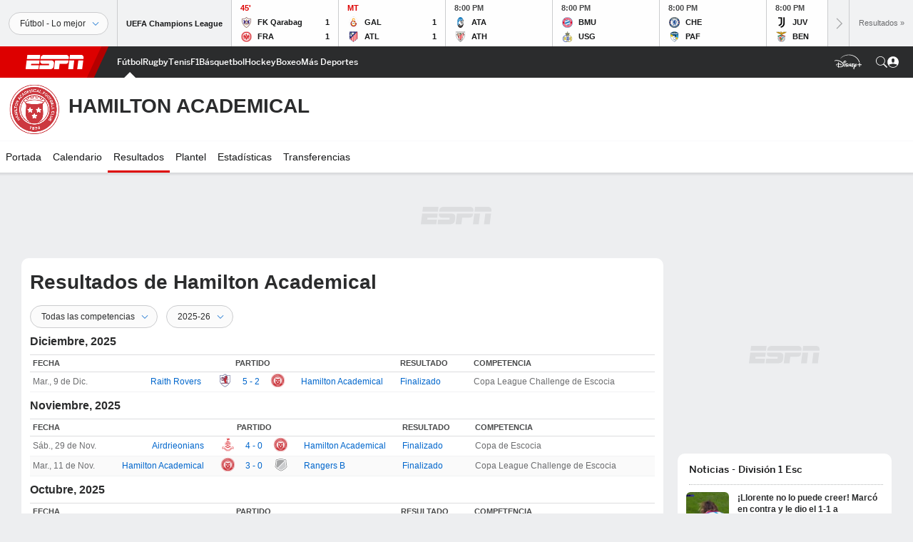

--- FILE ---
content_type: text/html; charset=utf-8
request_url: https://www.google.com/recaptcha/enterprise/anchor?ar=1&k=6LciB_gZAAAAAA_mwJ4G0XZ0BXWvLTt67V7YizXx&co=aHR0cHM6Ly9jZG4ucmVnaXN0ZXJkaXNuZXkuZ28uY29tOjQ0Mw..&hl=es&v=PoyoqOPhxBO7pBk68S4YbpHZ&size=invisible&anchor-ms=20000&execute-ms=30000&cb=63z9tbfhdrhl
body_size: 48670
content:
<!DOCTYPE HTML><html dir="ltr" lang="es"><head><meta http-equiv="Content-Type" content="text/html; charset=UTF-8">
<meta http-equiv="X-UA-Compatible" content="IE=edge">
<title>reCAPTCHA</title>
<style type="text/css">
/* cyrillic-ext */
@font-face {
  font-family: 'Roboto';
  font-style: normal;
  font-weight: 400;
  font-stretch: 100%;
  src: url(//fonts.gstatic.com/s/roboto/v48/KFO7CnqEu92Fr1ME7kSn66aGLdTylUAMa3GUBHMdazTgWw.woff2) format('woff2');
  unicode-range: U+0460-052F, U+1C80-1C8A, U+20B4, U+2DE0-2DFF, U+A640-A69F, U+FE2E-FE2F;
}
/* cyrillic */
@font-face {
  font-family: 'Roboto';
  font-style: normal;
  font-weight: 400;
  font-stretch: 100%;
  src: url(//fonts.gstatic.com/s/roboto/v48/KFO7CnqEu92Fr1ME7kSn66aGLdTylUAMa3iUBHMdazTgWw.woff2) format('woff2');
  unicode-range: U+0301, U+0400-045F, U+0490-0491, U+04B0-04B1, U+2116;
}
/* greek-ext */
@font-face {
  font-family: 'Roboto';
  font-style: normal;
  font-weight: 400;
  font-stretch: 100%;
  src: url(//fonts.gstatic.com/s/roboto/v48/KFO7CnqEu92Fr1ME7kSn66aGLdTylUAMa3CUBHMdazTgWw.woff2) format('woff2');
  unicode-range: U+1F00-1FFF;
}
/* greek */
@font-face {
  font-family: 'Roboto';
  font-style: normal;
  font-weight: 400;
  font-stretch: 100%;
  src: url(//fonts.gstatic.com/s/roboto/v48/KFO7CnqEu92Fr1ME7kSn66aGLdTylUAMa3-UBHMdazTgWw.woff2) format('woff2');
  unicode-range: U+0370-0377, U+037A-037F, U+0384-038A, U+038C, U+038E-03A1, U+03A3-03FF;
}
/* math */
@font-face {
  font-family: 'Roboto';
  font-style: normal;
  font-weight: 400;
  font-stretch: 100%;
  src: url(//fonts.gstatic.com/s/roboto/v48/KFO7CnqEu92Fr1ME7kSn66aGLdTylUAMawCUBHMdazTgWw.woff2) format('woff2');
  unicode-range: U+0302-0303, U+0305, U+0307-0308, U+0310, U+0312, U+0315, U+031A, U+0326-0327, U+032C, U+032F-0330, U+0332-0333, U+0338, U+033A, U+0346, U+034D, U+0391-03A1, U+03A3-03A9, U+03B1-03C9, U+03D1, U+03D5-03D6, U+03F0-03F1, U+03F4-03F5, U+2016-2017, U+2034-2038, U+203C, U+2040, U+2043, U+2047, U+2050, U+2057, U+205F, U+2070-2071, U+2074-208E, U+2090-209C, U+20D0-20DC, U+20E1, U+20E5-20EF, U+2100-2112, U+2114-2115, U+2117-2121, U+2123-214F, U+2190, U+2192, U+2194-21AE, U+21B0-21E5, U+21F1-21F2, U+21F4-2211, U+2213-2214, U+2216-22FF, U+2308-230B, U+2310, U+2319, U+231C-2321, U+2336-237A, U+237C, U+2395, U+239B-23B7, U+23D0, U+23DC-23E1, U+2474-2475, U+25AF, U+25B3, U+25B7, U+25BD, U+25C1, U+25CA, U+25CC, U+25FB, U+266D-266F, U+27C0-27FF, U+2900-2AFF, U+2B0E-2B11, U+2B30-2B4C, U+2BFE, U+3030, U+FF5B, U+FF5D, U+1D400-1D7FF, U+1EE00-1EEFF;
}
/* symbols */
@font-face {
  font-family: 'Roboto';
  font-style: normal;
  font-weight: 400;
  font-stretch: 100%;
  src: url(//fonts.gstatic.com/s/roboto/v48/KFO7CnqEu92Fr1ME7kSn66aGLdTylUAMaxKUBHMdazTgWw.woff2) format('woff2');
  unicode-range: U+0001-000C, U+000E-001F, U+007F-009F, U+20DD-20E0, U+20E2-20E4, U+2150-218F, U+2190, U+2192, U+2194-2199, U+21AF, U+21E6-21F0, U+21F3, U+2218-2219, U+2299, U+22C4-22C6, U+2300-243F, U+2440-244A, U+2460-24FF, U+25A0-27BF, U+2800-28FF, U+2921-2922, U+2981, U+29BF, U+29EB, U+2B00-2BFF, U+4DC0-4DFF, U+FFF9-FFFB, U+10140-1018E, U+10190-1019C, U+101A0, U+101D0-101FD, U+102E0-102FB, U+10E60-10E7E, U+1D2C0-1D2D3, U+1D2E0-1D37F, U+1F000-1F0FF, U+1F100-1F1AD, U+1F1E6-1F1FF, U+1F30D-1F30F, U+1F315, U+1F31C, U+1F31E, U+1F320-1F32C, U+1F336, U+1F378, U+1F37D, U+1F382, U+1F393-1F39F, U+1F3A7-1F3A8, U+1F3AC-1F3AF, U+1F3C2, U+1F3C4-1F3C6, U+1F3CA-1F3CE, U+1F3D4-1F3E0, U+1F3ED, U+1F3F1-1F3F3, U+1F3F5-1F3F7, U+1F408, U+1F415, U+1F41F, U+1F426, U+1F43F, U+1F441-1F442, U+1F444, U+1F446-1F449, U+1F44C-1F44E, U+1F453, U+1F46A, U+1F47D, U+1F4A3, U+1F4B0, U+1F4B3, U+1F4B9, U+1F4BB, U+1F4BF, U+1F4C8-1F4CB, U+1F4D6, U+1F4DA, U+1F4DF, U+1F4E3-1F4E6, U+1F4EA-1F4ED, U+1F4F7, U+1F4F9-1F4FB, U+1F4FD-1F4FE, U+1F503, U+1F507-1F50B, U+1F50D, U+1F512-1F513, U+1F53E-1F54A, U+1F54F-1F5FA, U+1F610, U+1F650-1F67F, U+1F687, U+1F68D, U+1F691, U+1F694, U+1F698, U+1F6AD, U+1F6B2, U+1F6B9-1F6BA, U+1F6BC, U+1F6C6-1F6CF, U+1F6D3-1F6D7, U+1F6E0-1F6EA, U+1F6F0-1F6F3, U+1F6F7-1F6FC, U+1F700-1F7FF, U+1F800-1F80B, U+1F810-1F847, U+1F850-1F859, U+1F860-1F887, U+1F890-1F8AD, U+1F8B0-1F8BB, U+1F8C0-1F8C1, U+1F900-1F90B, U+1F93B, U+1F946, U+1F984, U+1F996, U+1F9E9, U+1FA00-1FA6F, U+1FA70-1FA7C, U+1FA80-1FA89, U+1FA8F-1FAC6, U+1FACE-1FADC, U+1FADF-1FAE9, U+1FAF0-1FAF8, U+1FB00-1FBFF;
}
/* vietnamese */
@font-face {
  font-family: 'Roboto';
  font-style: normal;
  font-weight: 400;
  font-stretch: 100%;
  src: url(//fonts.gstatic.com/s/roboto/v48/KFO7CnqEu92Fr1ME7kSn66aGLdTylUAMa3OUBHMdazTgWw.woff2) format('woff2');
  unicode-range: U+0102-0103, U+0110-0111, U+0128-0129, U+0168-0169, U+01A0-01A1, U+01AF-01B0, U+0300-0301, U+0303-0304, U+0308-0309, U+0323, U+0329, U+1EA0-1EF9, U+20AB;
}
/* latin-ext */
@font-face {
  font-family: 'Roboto';
  font-style: normal;
  font-weight: 400;
  font-stretch: 100%;
  src: url(//fonts.gstatic.com/s/roboto/v48/KFO7CnqEu92Fr1ME7kSn66aGLdTylUAMa3KUBHMdazTgWw.woff2) format('woff2');
  unicode-range: U+0100-02BA, U+02BD-02C5, U+02C7-02CC, U+02CE-02D7, U+02DD-02FF, U+0304, U+0308, U+0329, U+1D00-1DBF, U+1E00-1E9F, U+1EF2-1EFF, U+2020, U+20A0-20AB, U+20AD-20C0, U+2113, U+2C60-2C7F, U+A720-A7FF;
}
/* latin */
@font-face {
  font-family: 'Roboto';
  font-style: normal;
  font-weight: 400;
  font-stretch: 100%;
  src: url(//fonts.gstatic.com/s/roboto/v48/KFO7CnqEu92Fr1ME7kSn66aGLdTylUAMa3yUBHMdazQ.woff2) format('woff2');
  unicode-range: U+0000-00FF, U+0131, U+0152-0153, U+02BB-02BC, U+02C6, U+02DA, U+02DC, U+0304, U+0308, U+0329, U+2000-206F, U+20AC, U+2122, U+2191, U+2193, U+2212, U+2215, U+FEFF, U+FFFD;
}
/* cyrillic-ext */
@font-face {
  font-family: 'Roboto';
  font-style: normal;
  font-weight: 500;
  font-stretch: 100%;
  src: url(//fonts.gstatic.com/s/roboto/v48/KFO7CnqEu92Fr1ME7kSn66aGLdTylUAMa3GUBHMdazTgWw.woff2) format('woff2');
  unicode-range: U+0460-052F, U+1C80-1C8A, U+20B4, U+2DE0-2DFF, U+A640-A69F, U+FE2E-FE2F;
}
/* cyrillic */
@font-face {
  font-family: 'Roboto';
  font-style: normal;
  font-weight: 500;
  font-stretch: 100%;
  src: url(//fonts.gstatic.com/s/roboto/v48/KFO7CnqEu92Fr1ME7kSn66aGLdTylUAMa3iUBHMdazTgWw.woff2) format('woff2');
  unicode-range: U+0301, U+0400-045F, U+0490-0491, U+04B0-04B1, U+2116;
}
/* greek-ext */
@font-face {
  font-family: 'Roboto';
  font-style: normal;
  font-weight: 500;
  font-stretch: 100%;
  src: url(//fonts.gstatic.com/s/roboto/v48/KFO7CnqEu92Fr1ME7kSn66aGLdTylUAMa3CUBHMdazTgWw.woff2) format('woff2');
  unicode-range: U+1F00-1FFF;
}
/* greek */
@font-face {
  font-family: 'Roboto';
  font-style: normal;
  font-weight: 500;
  font-stretch: 100%;
  src: url(//fonts.gstatic.com/s/roboto/v48/KFO7CnqEu92Fr1ME7kSn66aGLdTylUAMa3-UBHMdazTgWw.woff2) format('woff2');
  unicode-range: U+0370-0377, U+037A-037F, U+0384-038A, U+038C, U+038E-03A1, U+03A3-03FF;
}
/* math */
@font-face {
  font-family: 'Roboto';
  font-style: normal;
  font-weight: 500;
  font-stretch: 100%;
  src: url(//fonts.gstatic.com/s/roboto/v48/KFO7CnqEu92Fr1ME7kSn66aGLdTylUAMawCUBHMdazTgWw.woff2) format('woff2');
  unicode-range: U+0302-0303, U+0305, U+0307-0308, U+0310, U+0312, U+0315, U+031A, U+0326-0327, U+032C, U+032F-0330, U+0332-0333, U+0338, U+033A, U+0346, U+034D, U+0391-03A1, U+03A3-03A9, U+03B1-03C9, U+03D1, U+03D5-03D6, U+03F0-03F1, U+03F4-03F5, U+2016-2017, U+2034-2038, U+203C, U+2040, U+2043, U+2047, U+2050, U+2057, U+205F, U+2070-2071, U+2074-208E, U+2090-209C, U+20D0-20DC, U+20E1, U+20E5-20EF, U+2100-2112, U+2114-2115, U+2117-2121, U+2123-214F, U+2190, U+2192, U+2194-21AE, U+21B0-21E5, U+21F1-21F2, U+21F4-2211, U+2213-2214, U+2216-22FF, U+2308-230B, U+2310, U+2319, U+231C-2321, U+2336-237A, U+237C, U+2395, U+239B-23B7, U+23D0, U+23DC-23E1, U+2474-2475, U+25AF, U+25B3, U+25B7, U+25BD, U+25C1, U+25CA, U+25CC, U+25FB, U+266D-266F, U+27C0-27FF, U+2900-2AFF, U+2B0E-2B11, U+2B30-2B4C, U+2BFE, U+3030, U+FF5B, U+FF5D, U+1D400-1D7FF, U+1EE00-1EEFF;
}
/* symbols */
@font-face {
  font-family: 'Roboto';
  font-style: normal;
  font-weight: 500;
  font-stretch: 100%;
  src: url(//fonts.gstatic.com/s/roboto/v48/KFO7CnqEu92Fr1ME7kSn66aGLdTylUAMaxKUBHMdazTgWw.woff2) format('woff2');
  unicode-range: U+0001-000C, U+000E-001F, U+007F-009F, U+20DD-20E0, U+20E2-20E4, U+2150-218F, U+2190, U+2192, U+2194-2199, U+21AF, U+21E6-21F0, U+21F3, U+2218-2219, U+2299, U+22C4-22C6, U+2300-243F, U+2440-244A, U+2460-24FF, U+25A0-27BF, U+2800-28FF, U+2921-2922, U+2981, U+29BF, U+29EB, U+2B00-2BFF, U+4DC0-4DFF, U+FFF9-FFFB, U+10140-1018E, U+10190-1019C, U+101A0, U+101D0-101FD, U+102E0-102FB, U+10E60-10E7E, U+1D2C0-1D2D3, U+1D2E0-1D37F, U+1F000-1F0FF, U+1F100-1F1AD, U+1F1E6-1F1FF, U+1F30D-1F30F, U+1F315, U+1F31C, U+1F31E, U+1F320-1F32C, U+1F336, U+1F378, U+1F37D, U+1F382, U+1F393-1F39F, U+1F3A7-1F3A8, U+1F3AC-1F3AF, U+1F3C2, U+1F3C4-1F3C6, U+1F3CA-1F3CE, U+1F3D4-1F3E0, U+1F3ED, U+1F3F1-1F3F3, U+1F3F5-1F3F7, U+1F408, U+1F415, U+1F41F, U+1F426, U+1F43F, U+1F441-1F442, U+1F444, U+1F446-1F449, U+1F44C-1F44E, U+1F453, U+1F46A, U+1F47D, U+1F4A3, U+1F4B0, U+1F4B3, U+1F4B9, U+1F4BB, U+1F4BF, U+1F4C8-1F4CB, U+1F4D6, U+1F4DA, U+1F4DF, U+1F4E3-1F4E6, U+1F4EA-1F4ED, U+1F4F7, U+1F4F9-1F4FB, U+1F4FD-1F4FE, U+1F503, U+1F507-1F50B, U+1F50D, U+1F512-1F513, U+1F53E-1F54A, U+1F54F-1F5FA, U+1F610, U+1F650-1F67F, U+1F687, U+1F68D, U+1F691, U+1F694, U+1F698, U+1F6AD, U+1F6B2, U+1F6B9-1F6BA, U+1F6BC, U+1F6C6-1F6CF, U+1F6D3-1F6D7, U+1F6E0-1F6EA, U+1F6F0-1F6F3, U+1F6F7-1F6FC, U+1F700-1F7FF, U+1F800-1F80B, U+1F810-1F847, U+1F850-1F859, U+1F860-1F887, U+1F890-1F8AD, U+1F8B0-1F8BB, U+1F8C0-1F8C1, U+1F900-1F90B, U+1F93B, U+1F946, U+1F984, U+1F996, U+1F9E9, U+1FA00-1FA6F, U+1FA70-1FA7C, U+1FA80-1FA89, U+1FA8F-1FAC6, U+1FACE-1FADC, U+1FADF-1FAE9, U+1FAF0-1FAF8, U+1FB00-1FBFF;
}
/* vietnamese */
@font-face {
  font-family: 'Roboto';
  font-style: normal;
  font-weight: 500;
  font-stretch: 100%;
  src: url(//fonts.gstatic.com/s/roboto/v48/KFO7CnqEu92Fr1ME7kSn66aGLdTylUAMa3OUBHMdazTgWw.woff2) format('woff2');
  unicode-range: U+0102-0103, U+0110-0111, U+0128-0129, U+0168-0169, U+01A0-01A1, U+01AF-01B0, U+0300-0301, U+0303-0304, U+0308-0309, U+0323, U+0329, U+1EA0-1EF9, U+20AB;
}
/* latin-ext */
@font-face {
  font-family: 'Roboto';
  font-style: normal;
  font-weight: 500;
  font-stretch: 100%;
  src: url(//fonts.gstatic.com/s/roboto/v48/KFO7CnqEu92Fr1ME7kSn66aGLdTylUAMa3KUBHMdazTgWw.woff2) format('woff2');
  unicode-range: U+0100-02BA, U+02BD-02C5, U+02C7-02CC, U+02CE-02D7, U+02DD-02FF, U+0304, U+0308, U+0329, U+1D00-1DBF, U+1E00-1E9F, U+1EF2-1EFF, U+2020, U+20A0-20AB, U+20AD-20C0, U+2113, U+2C60-2C7F, U+A720-A7FF;
}
/* latin */
@font-face {
  font-family: 'Roboto';
  font-style: normal;
  font-weight: 500;
  font-stretch: 100%;
  src: url(//fonts.gstatic.com/s/roboto/v48/KFO7CnqEu92Fr1ME7kSn66aGLdTylUAMa3yUBHMdazQ.woff2) format('woff2');
  unicode-range: U+0000-00FF, U+0131, U+0152-0153, U+02BB-02BC, U+02C6, U+02DA, U+02DC, U+0304, U+0308, U+0329, U+2000-206F, U+20AC, U+2122, U+2191, U+2193, U+2212, U+2215, U+FEFF, U+FFFD;
}
/* cyrillic-ext */
@font-face {
  font-family: 'Roboto';
  font-style: normal;
  font-weight: 900;
  font-stretch: 100%;
  src: url(//fonts.gstatic.com/s/roboto/v48/KFO7CnqEu92Fr1ME7kSn66aGLdTylUAMa3GUBHMdazTgWw.woff2) format('woff2');
  unicode-range: U+0460-052F, U+1C80-1C8A, U+20B4, U+2DE0-2DFF, U+A640-A69F, U+FE2E-FE2F;
}
/* cyrillic */
@font-face {
  font-family: 'Roboto';
  font-style: normal;
  font-weight: 900;
  font-stretch: 100%;
  src: url(//fonts.gstatic.com/s/roboto/v48/KFO7CnqEu92Fr1ME7kSn66aGLdTylUAMa3iUBHMdazTgWw.woff2) format('woff2');
  unicode-range: U+0301, U+0400-045F, U+0490-0491, U+04B0-04B1, U+2116;
}
/* greek-ext */
@font-face {
  font-family: 'Roboto';
  font-style: normal;
  font-weight: 900;
  font-stretch: 100%;
  src: url(//fonts.gstatic.com/s/roboto/v48/KFO7CnqEu92Fr1ME7kSn66aGLdTylUAMa3CUBHMdazTgWw.woff2) format('woff2');
  unicode-range: U+1F00-1FFF;
}
/* greek */
@font-face {
  font-family: 'Roboto';
  font-style: normal;
  font-weight: 900;
  font-stretch: 100%;
  src: url(//fonts.gstatic.com/s/roboto/v48/KFO7CnqEu92Fr1ME7kSn66aGLdTylUAMa3-UBHMdazTgWw.woff2) format('woff2');
  unicode-range: U+0370-0377, U+037A-037F, U+0384-038A, U+038C, U+038E-03A1, U+03A3-03FF;
}
/* math */
@font-face {
  font-family: 'Roboto';
  font-style: normal;
  font-weight: 900;
  font-stretch: 100%;
  src: url(//fonts.gstatic.com/s/roboto/v48/KFO7CnqEu92Fr1ME7kSn66aGLdTylUAMawCUBHMdazTgWw.woff2) format('woff2');
  unicode-range: U+0302-0303, U+0305, U+0307-0308, U+0310, U+0312, U+0315, U+031A, U+0326-0327, U+032C, U+032F-0330, U+0332-0333, U+0338, U+033A, U+0346, U+034D, U+0391-03A1, U+03A3-03A9, U+03B1-03C9, U+03D1, U+03D5-03D6, U+03F0-03F1, U+03F4-03F5, U+2016-2017, U+2034-2038, U+203C, U+2040, U+2043, U+2047, U+2050, U+2057, U+205F, U+2070-2071, U+2074-208E, U+2090-209C, U+20D0-20DC, U+20E1, U+20E5-20EF, U+2100-2112, U+2114-2115, U+2117-2121, U+2123-214F, U+2190, U+2192, U+2194-21AE, U+21B0-21E5, U+21F1-21F2, U+21F4-2211, U+2213-2214, U+2216-22FF, U+2308-230B, U+2310, U+2319, U+231C-2321, U+2336-237A, U+237C, U+2395, U+239B-23B7, U+23D0, U+23DC-23E1, U+2474-2475, U+25AF, U+25B3, U+25B7, U+25BD, U+25C1, U+25CA, U+25CC, U+25FB, U+266D-266F, U+27C0-27FF, U+2900-2AFF, U+2B0E-2B11, U+2B30-2B4C, U+2BFE, U+3030, U+FF5B, U+FF5D, U+1D400-1D7FF, U+1EE00-1EEFF;
}
/* symbols */
@font-face {
  font-family: 'Roboto';
  font-style: normal;
  font-weight: 900;
  font-stretch: 100%;
  src: url(//fonts.gstatic.com/s/roboto/v48/KFO7CnqEu92Fr1ME7kSn66aGLdTylUAMaxKUBHMdazTgWw.woff2) format('woff2');
  unicode-range: U+0001-000C, U+000E-001F, U+007F-009F, U+20DD-20E0, U+20E2-20E4, U+2150-218F, U+2190, U+2192, U+2194-2199, U+21AF, U+21E6-21F0, U+21F3, U+2218-2219, U+2299, U+22C4-22C6, U+2300-243F, U+2440-244A, U+2460-24FF, U+25A0-27BF, U+2800-28FF, U+2921-2922, U+2981, U+29BF, U+29EB, U+2B00-2BFF, U+4DC0-4DFF, U+FFF9-FFFB, U+10140-1018E, U+10190-1019C, U+101A0, U+101D0-101FD, U+102E0-102FB, U+10E60-10E7E, U+1D2C0-1D2D3, U+1D2E0-1D37F, U+1F000-1F0FF, U+1F100-1F1AD, U+1F1E6-1F1FF, U+1F30D-1F30F, U+1F315, U+1F31C, U+1F31E, U+1F320-1F32C, U+1F336, U+1F378, U+1F37D, U+1F382, U+1F393-1F39F, U+1F3A7-1F3A8, U+1F3AC-1F3AF, U+1F3C2, U+1F3C4-1F3C6, U+1F3CA-1F3CE, U+1F3D4-1F3E0, U+1F3ED, U+1F3F1-1F3F3, U+1F3F5-1F3F7, U+1F408, U+1F415, U+1F41F, U+1F426, U+1F43F, U+1F441-1F442, U+1F444, U+1F446-1F449, U+1F44C-1F44E, U+1F453, U+1F46A, U+1F47D, U+1F4A3, U+1F4B0, U+1F4B3, U+1F4B9, U+1F4BB, U+1F4BF, U+1F4C8-1F4CB, U+1F4D6, U+1F4DA, U+1F4DF, U+1F4E3-1F4E6, U+1F4EA-1F4ED, U+1F4F7, U+1F4F9-1F4FB, U+1F4FD-1F4FE, U+1F503, U+1F507-1F50B, U+1F50D, U+1F512-1F513, U+1F53E-1F54A, U+1F54F-1F5FA, U+1F610, U+1F650-1F67F, U+1F687, U+1F68D, U+1F691, U+1F694, U+1F698, U+1F6AD, U+1F6B2, U+1F6B9-1F6BA, U+1F6BC, U+1F6C6-1F6CF, U+1F6D3-1F6D7, U+1F6E0-1F6EA, U+1F6F0-1F6F3, U+1F6F7-1F6FC, U+1F700-1F7FF, U+1F800-1F80B, U+1F810-1F847, U+1F850-1F859, U+1F860-1F887, U+1F890-1F8AD, U+1F8B0-1F8BB, U+1F8C0-1F8C1, U+1F900-1F90B, U+1F93B, U+1F946, U+1F984, U+1F996, U+1F9E9, U+1FA00-1FA6F, U+1FA70-1FA7C, U+1FA80-1FA89, U+1FA8F-1FAC6, U+1FACE-1FADC, U+1FADF-1FAE9, U+1FAF0-1FAF8, U+1FB00-1FBFF;
}
/* vietnamese */
@font-face {
  font-family: 'Roboto';
  font-style: normal;
  font-weight: 900;
  font-stretch: 100%;
  src: url(//fonts.gstatic.com/s/roboto/v48/KFO7CnqEu92Fr1ME7kSn66aGLdTylUAMa3OUBHMdazTgWw.woff2) format('woff2');
  unicode-range: U+0102-0103, U+0110-0111, U+0128-0129, U+0168-0169, U+01A0-01A1, U+01AF-01B0, U+0300-0301, U+0303-0304, U+0308-0309, U+0323, U+0329, U+1EA0-1EF9, U+20AB;
}
/* latin-ext */
@font-face {
  font-family: 'Roboto';
  font-style: normal;
  font-weight: 900;
  font-stretch: 100%;
  src: url(//fonts.gstatic.com/s/roboto/v48/KFO7CnqEu92Fr1ME7kSn66aGLdTylUAMa3KUBHMdazTgWw.woff2) format('woff2');
  unicode-range: U+0100-02BA, U+02BD-02C5, U+02C7-02CC, U+02CE-02D7, U+02DD-02FF, U+0304, U+0308, U+0329, U+1D00-1DBF, U+1E00-1E9F, U+1EF2-1EFF, U+2020, U+20A0-20AB, U+20AD-20C0, U+2113, U+2C60-2C7F, U+A720-A7FF;
}
/* latin */
@font-face {
  font-family: 'Roboto';
  font-style: normal;
  font-weight: 900;
  font-stretch: 100%;
  src: url(//fonts.gstatic.com/s/roboto/v48/KFO7CnqEu92Fr1ME7kSn66aGLdTylUAMa3yUBHMdazQ.woff2) format('woff2');
  unicode-range: U+0000-00FF, U+0131, U+0152-0153, U+02BB-02BC, U+02C6, U+02DA, U+02DC, U+0304, U+0308, U+0329, U+2000-206F, U+20AC, U+2122, U+2191, U+2193, U+2212, U+2215, U+FEFF, U+FFFD;
}

</style>
<link rel="stylesheet" type="text/css" href="https://www.gstatic.com/recaptcha/releases/PoyoqOPhxBO7pBk68S4YbpHZ/styles__ltr.css">
<script nonce="LDEkJI8GGy3fhTD13j1pFw" type="text/javascript">window['__recaptcha_api'] = 'https://www.google.com/recaptcha/enterprise/';</script>
<script type="text/javascript" src="https://www.gstatic.com/recaptcha/releases/PoyoqOPhxBO7pBk68S4YbpHZ/recaptcha__es.js" nonce="LDEkJI8GGy3fhTD13j1pFw">
      
    </script></head>
<body><div id="rc-anchor-alert" class="rc-anchor-alert"></div>
<input type="hidden" id="recaptcha-token" value="[base64]">
<script type="text/javascript" nonce="LDEkJI8GGy3fhTD13j1pFw">
      recaptcha.anchor.Main.init("[\x22ainput\x22,[\x22bgdata\x22,\x22\x22,\[base64]/[base64]/MjU1Ong/[base64]/[base64]/[base64]/[base64]/[base64]/[base64]/[base64]/[base64]/[base64]/[base64]/[base64]/[base64]/[base64]/[base64]/[base64]\\u003d\x22,\[base64]\x22,\x22w4cew71sw41tw4w4w5zDpcOOTcK9SMKzwozCi8O3wpR/XMOgDgzCr8K4w4rCucK3wq8MNUvCgEbCusOdND0Pw77DhsKWHybCuEzDpwpLw5TCq8OQTAhAaUEtwogQw5zCtDYnw6pGeMOAwrAmw583w6PCqQJxw5x+wqPDoHNVEsKAJ8OBE1rDoXxXdMOxwqd3wq/[base64]/DncKCw7bCpg5RwoDCpjwGG8KJE8K/WcKqw7t4wqwvw4p/VFfCqMO8E33Cs8KCMF1iw7zDkjw9QjTCiMOvw44dwroROxR/UcOawqjDmGnDkMOcZsKrcsKGC8OZWG7CrMOQw7XDqSIdw7zDv8KJwqvDtyxTwonCm8K/[base64]/VVxzHgNzw7TDgTttwpZJwptHw7/DrxhHwr3CoC44wqZhwp9xewjDk8Khwrluw6VeMiVew6BYw6XCnMKzZAJqEknDpXXCjMKqwpLDoiwpw64xw7bDiR3DtcKvw7fCs1U0w7JUw6oGV8KIwoDDjD/DmlUvQ1dLwoPChRDDtzPCvCdcwoPCsgLCm3MUw50Kw4HDhDTClsKrUMKnwr3CgsOPw4Y5Thpdw5hHEsKZwp/Cv0rCk8Khw7wzwpHCqMKuw6jCjQ9VwqrDogljGMO9HEJZwpfDosK+w47DvxxsWsOIDsOUw6Z1e8KfFV5swpoHTcOpw5h0w7Y3wqrCjWoUw67DusKMw7jDhMOJAmoILMOFLg7DlUfDsRdlwpDClsKFwo3DjhXCkcKKHy/Dr8KvwoLCiMOeQAXCqm/Cu3s3wo7DpcKaEMKkc8KLw6VvwpfDusOVwooqw5TCgMKjw5HCtDrDkWFtesKpwoUwLFHCpsKpw6XCv8OxwqLCnV/ChMOkw5vDuBrDvcKew7LCkcKFw4FICgsUI8Ouwocdwq9kNcOyKx0OdcKRGlDDn8K6B8Kew4vCgRbCnjdTakZFwoLDviE9awzCpcKbFwjDnsOvw7xYHlvChRfDncOIw6Yfwr7Dq8OxPRnDj8O1w5E3XsKPwpvDg8K/Gi8BDW/CgSwEwr58GcKUHsK/[base64]/[base64]/w4U3w7NUO1bCsMKfJMKWYyvDssKhM13DicO1wpJ4CSsIw7k2SkJ3dcOHwrp/wpnCgMOfw7t6cGfCgWAbwoVWw41XwpUJw6ZKw5bCo8O0w5UPecKNDSvDg8Ksw7x9wobDmXnDkcOjw6EGJmlXw6jDhMK0w5NAPDBKw5fDkXjCu8KuWcKFw7nCjV5UwpY8w70cwrzCq8K7w7VESlPDhC3CsSTCmsKIZMK5woUXwr7DiMOVPCDCjmLCnzDDiV/CvMO/V8OidcOjelDDvcO/w4TChsOOYMK1w7rDu8OXT8K4NMKGCsOCw61cTsOtPMOqw4LCgMKzwoIcwpNDwpkqw5U3w6LDqsKsw7LCs8K4aw8MFi9iYGh0wq07w4/Dn8OFw47CrkDCh8Oyahobwp5nPWEdw6loTlbDmDvChzESwrlew40mwrJYw6EhwoDDvwdcccObw5PDnQpJwpDCp27DuMK4ecKXw7XDgsK/wrrDuMO9w4PDgErCmm5zw5jCiW1dN8Ofw60NwqTCiQrCsMKCS8KuwoDDrMOADsKEwqRKEQXDqcOSNQ13An9OOXFaF3HDk8OHdlUJw49QwpszEiFHwovDusOqaURafcKlP2h7KhdadcOKaMO2I8KsPMKXwpApw6lrwpo9wqsZw7JkXz4YM0JVwok/RxrDm8Kxw6VOwpTCjUjDmQHCm8OYw6HCih7CgsOATcK4w4gFwpLCtF5jLiUxH8K4HD0vO8OyPcKRUSnClBXDrMKPNDxdwqAow59nwo7Dm8O4XFIFZcKnw4/CoxjDkwvCt8KhwrDCtUtLVgYwwplWwo3Du2bDpEXCoyRSwqzCqWjDvVPCoS/DgcO4w6sPw69FAU7Dr8KvwpA/w4A8N8KTwrrDj8OUwprCgiliwqHCnMKDGsO8wrTCjMO/wq1fwo3CgMKuwrdBwrLCj8OIwqctwprCuXBOwqXClMKTw7NKw5ISw5cjLMOsWRfDkWnDtsKmwoYfwq7DpsO3Sh/CucK9wqjCsXVNHcK/[base64]/DmBfCsMOFwpXDn0YZGTVowr3DvQ7DqcOWLSLCoSdDwqbCpQfCvzYJw4pVw4PDh8O+wpgywpPCrgHDpMO0wqk/MCNuw6odAsOAwq/CtHnDoxbCpDDCr8K9w78gw43Cg8Khwo/ComJIIMO8w57Dv8KFwqhHNgLDl8Kywp0bAcO/w5fDgsK4wrrDncKswq/[base64]/CrMONwqbCkzRdLsOgMw0dw69kw7bDow7CusKow7o6w4LDlcOFJsO7GsKyRMOnUcOMwpRXf8KcLzQ1fsOIwrTChcOXwoHDvMKGw43Cj8KDPFs3f0fCg8KrP1ZlTBs0VT9nw5bCj8KnQgLCl8OJbnHChh0XwqMwwqTDtsKIw6V7WsORwpcgASrCscO0wpRUHV/CnHx3w5XDjsO1w5fCuGjDnyDDgMOEwpE4w4l4ewAPwrfCpQHDtsOqwr12w4PCqcOWScOowqhvwrFpwr7DrV/Dh8OFOlTDvMOQw4DDucOhX8Klw4VSw6kbc1FgAzNaREDDhV1VwrYKw6fDpcKNw4fCqcOFLsO9wrMMT8KRUsKgw7LCgWQKMhHCr3TCmmjDjcKjwpPDosOOwo1xw6YweV7DnBbCvQXDhTLCrMOywp9LT8Kuwq9HOsKJDMOPWcOUwoTCisOjw7FVwoYQw7vDuDY2wpYMwp/DlitDeMOtOcOuw7PDjsKZaR0hw7XDjRhIYTNqFRTDm8K1fcKPZCQQW8OyXcKDw7PDqsObw4/[base64]/Dq8OxYwLDjz0xw6HDh8Kxw57DrWbDlEbCmsKlw6k7w4PDpElVHsOtw5N/w5jCjyzDiEfDgMO8w43DmjDDi8K/w4DDuDDDhcK6wrnCssK0wpXDjXEUfMO/w4I8w5vCtMKcWWXCjsO7VmLDlTjDnAccwqvDrALDq0HDjMKXHm/Co8K1w71sXMK8FiQxEhbDkgwxwr5zBBjDn2DDhMOtw68LwpRYw5h/FsO1woxLCsK/wq4YfDAzw5nDlMK6IsOBNWQbwo9XGsKTwpplYg5qwoXCm8Okw5AqXmHCj8OaGsOswoDCmsKMw5/Dqz7Cq8OmEyXDug3CjW7DhiZ3IMKvwr3CjSDCvygVHlHDuDhmwpLDhMOcL0Vkw7xXwpQVwrfDocOPw5Uxwr0two7CksKlIcOSBcK1IMOtwqnCo8Kqw6UNW8OvW0VJw4bCt8KuY0BYJWBmI2hmw6bChnF+BgkueGDDgxLDsA/CqVUuwqnDvx8dw4/Cqz3CgcKdw4kARFIfGMKQD3/DlcKKwpMLXATCiVwOw6DCl8KTdcONZjHDhT9Lw6IHwoc7IsOPDsO4w4DCvsOvwrVyQiB3VnDDuh7CpQvDqcOlw5cFT8K7wprDn3csM1fDlWzDq8K8w7fDmwg5w6jDhcKHNsORc00mw6LDkz4Nwr4xa8OAwqTDs1bChcK1w4BJMMO/[base64]/CtMKSDSrCgjIGw6Rtw4DDlcOdw7oWworCk1YIwoEQw5kPKFjDksO4BcOAEcOcGcKHdcKVGkN9NwhmVijCvMOcw6PDrk5uwpY9woPDqMOVbMOgwrjCozMUwol+X03DnCLDhQ0yw7IicR/DozU3wqBJw6ZaNsKDfU1Qw4QFXcOdFWomw5Jqw4fCnGI6w6d0w55Uw5/[base64]/DhTNmGCJgwqPDsTzDhzF2w7LDpkI9wosPw6A9W8OmwoE6I0vDtMKaw7hwGiAsMsO1w7XDr2QLbQ3DlBLCo8OLwqB7w57DrjXDjMO6RsOJwq/Ch8Oaw5NBw5t8w47DjMKUwolrw6ZswrTChcKfDsOmYsOwf01XdMOFw6HCmsKNP8KOw6TDkUTDr8KuFzDDv8OJFjNUwqh/[base64]/w6nDhADCosKAKcK+wozDnMOFw7DCtWTDk8OLwo5pFX7DjsKFwpHDvCtOwpZnBQLCgAlXccKKw67DrUFQw4ZoJUvDn8KcY1JlbHlbw7bCu8OyfnzDiAdGwp4ew5HCuMOFZsKsIMKdw6FXw4sQOcKhw6nChcKqUgrCrHjDgyQFwpnCsRVSJsKZSRNVIGl/woXCocO3HmpPBgLCq8Kzwr5Yw5rCmMK9JcOWQ8Khw4HCjAVcDXLDhR0/wqgfw4PDqMODeCtTwpnDgFJNw7jDssOQAcOXLsKeHlUuw6vDszLDjl/[base64]/[base64]/Du8KPDyzCgDHDtcKzwpVXf2pkNCLCn8KjH8K1ScK3T8O6w7Y2wpfDg8K3JMO/wqRmL8KKHErDh2RewoTCrMKCw6UrwoDCi8K6wptRYsKMScKpDsKmV8K0GwbDsilrw5BmwqzDrTBfw6/[base64]/[base64]/CtcO/[base64]/DtcOSRS/Dn0olF8KvwpnCkcOSFMKnU8KwwqjCj3rDp0zDiBnCngDChsOANTUAw6tdw6/Dp8KkAHDDo2fCriUzw77CrcKbb8KSwp0lwqBkwozCn8KPdcKqBh/CocK8w7vChArChWHCrcOyw4huAcOZblAfF8KCNMKbUMOrMlErD8K3wpp1HXnCkMK3b8OPw7k+wpxOQl57wp1lwpfDmsK+f8KowqcXw7HDn8KRwo/DkHUVVsK1wq/DrF/Dm8Oiw7wRwoNDwpfCksObw6nCnDZ5wrJywppVw7TCpR3DgnRDRmNdCMKJwr5Wd8Oqw7zDjkHDvMOBw65rR8O/E1XCmcKvDBIXVwskw78nwp0Yd2rDm8OEQkHDtcKGI3gnwoxjEMOIw4HCiTnDmFbCli/DtcKpwobCu8O+RcKeSFPDvndRw5xSa8Oiw5Muw68OKsOnBBLDkcKTScKvw4bDicKWdmoBAMKfwq/Dg2Vwwq/CqwXCncOVFsObSQvCgB/CphHClMOANiPDmS4qwqhTDEoFH8OBwrhUWMK8wqLCm3XCpC7Du8Kvw5DCpQV/wonCvF9TGcKCwpDDqAjDngZbwpDDjERywpDDgsKxOMKVMcKyw7vCkwNibxXCu2BfwqU0ZFzCtU0IwpPCssO/aWkSw51Dw68hw7gMwqtpc8OLUsOWw7AnwpkNHFvDmix9OMOFwpfDrThawpIawpnDvsOGDcKdPcO8KXgowr9nwpbCh8OXbsK5K2t7BMKUHCbDuRTDnEnDk8KERMOyw7gpJ8O2w5HCoEYBwobCr8O0ccO+wo/CugrDjHtZwr97w4c+wr9twoEew6ZoV8K1SMKzw4rDocOpfcO1OjHCmAo1XcKzwqzDscO9w5t/S8OAPMOjwqvDqMOjQUJzwonCuXnDtsOkJMOmwqvCpkrCsDMoRsOtDn9gM8Obw7RCw7sawqnCvMOrMwtcw6nCmi/DqcKzaAljw7vCqmHCksOcwqTDlkfChBljJGTDrBEYK8KZwprCixTDicOkLyjCqEATJVFFVcKgRXjCpcO4wp43wqMmw6BiB8Kkwr7DscOLwqTDrETCp0sgAcKMAsOINVHCsMOUeQQracOvfydSOQrDk8O7wonDg0/[base64]/DpcK6DMKtNMK2wrTDoMOWO0zDu07DkhAvw7fDgcO9c2HCtwgtT1/DtyAEw5IiDcOHBCrDsR/CosKpVGcvDFvCllsvw5EeWFYgwop+w6kSblTDgcO0wq/[base64]/Dhl3CkcOAw5zDh0DCvUoIw5NBwocEKMKhwqjDmncnwpLDu2XChMKjEcOvw7N9O8K2VBtpIcKIw59IwrPDqirDg8O2w7XDj8K8wo41w5vCtEzDqcOqFcKRwpfChsOSw4rDsWXCql06eEfCjHMLw6cYw6TChx7DkMK/w6TCvDoeasOfw5XDksKJPcO4wqURw6PDu8OQw6nDvMObwq3DgMOTOgd6XDwBw4ExKcO7NsK1aA8YfAlOw5DDtcOcwqVgw7TCq2wVwr07w77CphPCu1JpwqHDiVPCm8KcUXFvOTDDosKqLcOHw7ceXMO6w7PCt2jCocOzIcO6Hj3DvzQEwojCiX/CkiUNNcKRwrXDtRDCtsOvB8Khd3MoacOpw70KFy3CngHCiE0yMcOQOcK5wqTDpCbCqsOHWh/CtjDCimxlSsKZwqPDgx/[base64]/CtsOwKRVGwpHCnWnClMKTwrQDTS3DpMO9LkXCk8KnG249WMOqU8OSwqoVXg3DkMKhw6nCpB7Ds8OFQsKGN8KqJcOIIRl4CcOUwqzDj1R0woU4FQvDq0/DoW3CoMKrK1c+w4/ClcKfwoDCjsOGw6YjwpQywpoZw4B/w70Dw5jDucOWw7dswrw8SG/CqsO1wo9HwoYaw7AdE8KzN8K7w4PDicOJwrYicQrDksOgwobCvlnDsMOaw6jCtMOUw4Q6W8OVFsKaccOXAcKmwoIFM8OLZRR2w6LDqC8ow4l4w7XDtibDrMOIAMO2EBXCt8Kyw7DCmlRDw7I6aRV6w5NFRcOlMMKdw5RKcF1lwoseZAjCs1Q/[base64]/[base64]/IcK8GsOZw6zCvMOtImfDtcKHw67DqgEjwoBvw5LCtMKPb8KlLMOQbA5CwrY0TsOqISwpw6nDj0HDv1RZw6l4FD/CicKSOzFJOjHDpcOXwocJOcKlw6vCpsOwwp/DlkYUS0HCt8KiwrnDh3sgwonCvMORwrEBwp7Dn8KXwpLClsK0eBAxwrPCm17Cp088wqTCgcOHwos/[base64]/aj3CohLCpkk5woDDmDgHO8Kfwp4Awph2AMKew6PClcOqDcKzwrHCpDbClDnClA3DmMKgIzggwqJ6QH8AwqbDv3oFAV/[base64]/Dqm9pdR5Ww5BGF1YdUivDqcKew6V2D0NSekUDwq7ClmrDuT/ChSjCnAfCsMKxSBJWwpbDpDsHw5rCicOWUSzDicOVXsKJwqBRH8K8w4ZDGzTDjlLDr3DDpBRBwq9Vw7k8ecKJw4oXwp5zBzd/wrLChxnDglkxw4EjVDTChsOVQiQDwr8GRcOXUMOOwqvDtsKZaR4/wqsHwpV7LMODw4Nue8K/[base64]/[base64]/DqsO9LwMHw7XDtcKDw4/DgxDDsTfDkXHCoMKQw5Vgw6hnw6fDt0vDnQIfwp9wSy3DmMKpDi/DsMKtEDnCmsOia8KzDTrDi8Kow47Co1YILMO4wpbChAA5w4F+wqjDllI8w4UtFyB2cMOHwoxcw54Yw4E1FHlpw4oYwqFvFEsJK8OTw4rDlDpiw51meRwLcFvDvsK0w7BQZMKAMsOPB8O3HcKQwpfCvxx0w5/CssKvFMK4wrJGCsKnDDgWLhBRwqh0wq9/NMOOAWPDmFImEcO8wp/Dt8KPw58vHFvCh8OwVxJgJ8K+w6fCt8Kow4HCncKcwovDucKAw6TCm1FlTsK3wow9ViMMw4HDowDDpcKGw7bDssO/FsOrwpHCtMKxwqPCiQZowqEYcMOdwoN2wrNkw5TDhMKiHFfCjAnChnUJw4cSAcOBw4jDqcKcU8K4w6DCiMKEwq1WLibClMKcwrDCucORbXXDu0F9wqTDiwEbwojCp1/CuQBZUB5fT8OKMn9KRwjDgWHCs8OewozDkcOfLWHCm0zCsj1lTCbCqsOzw619w7tGwrAzwowtaTDCplPDvMOnBMO0CcKyTz4LwpXCjnIOw4/CiC7Cu8OlbcOBZwvCrMOBwq/DtMKEwo5Sw4nCqsOCwpfCjl5ZwoBoG3zDrcKXw6rCv8ODbgkVZCoiwq56eMOSw5QfOcODwr/[base64]/Dn8OFw44ORxPDusOqU3sVwqXCmyVKC8OjPgTDi08SbmrDlMKaZ3jCtsOAw4xzwrTCv8KeAMOjYmfDtMO4IG5dFURbfcOtOUUlw7lSJcOmw5zCp1czL03CvyHCjBFMf8O7wqNeURsMSTHCisK3w7gcKMOxXMOiPkdMw7Zaw67CnzjCrcOHw7/Du8K6wobDjj4kwpzCj2EMwoPDh8KJSsKrw7rCncKUI3/DrcKfE8KubsKJwo9kGcOnNVnDgcOZUiTDhsOwwrXChsO5NsKjw6XDhlDCgsOeCMKiwr80AQjDs8O1HMOAwoB6wotvw4s2EcK2UDNpwpVow6M7EcKlw6XClWgFXMKqRDJiworDrsOdw4QMw6c5w4EWwrHDrMKDZ8OVOsOGwoRVwozCjX7CmMO/[base64]/w7fDr8OywrvDgjVtwrTDqMKvaMK0LcOjAyHCp2IyRR3DjnPDsF/DmjQNwpFqOcOWw5hZDsOXasK3B8OcwrlLOjvDhMKbw5EJZMOewppEwrLCvA1Tw6/DozJ2XnNALDTCgcK/w7JiwqfDrcOgw6d+w53Dt1Usw5ktacKiZ8OoRsKowpbCtMKoIhvCh2VIwodhwqwtw4UGwpgEaMOjw4fCtmE0G8OsBzzDjsK/KWfDuxo7YRHDinDDqGTDrsODwpo9wrsLNlbDuGZLwp7Cr8OFw7lnRsKqPS3DuSfCn8OSw4EDUcOcw6x2QMOtwqjCu8Kow57Ds8Kyw4d4w5YmRcO/w4MWwqDDkQcfBsOyw6/CjSZZwrfCh8KHBwdbw6tXwr7CvMKfwqQRPcKIwo0dwqrCs8OTC8KGAMO+w5ASCBfCpMO4wo5pIgjDoXTCrzgJw4vColU6wrbCncOwLsKxDzkGwoPDg8KyLWfDvcKjPUfDplHDohDDliU0fsOKBMKDasOHw5F5w5kBwrLChcK7wovCuT7ClcOEw6Unw7XDhk/DuU1BKB4HFCHChMK6woIbAcOswrtPw6orw50CVcK5w47DgcOwRD1lKMOvwppAw5rCnidDEsOgSnrCmcOcN8K3XMOLw5RTw5dfXcOANcKYEsOLwpzDpcKhw5HCi8OcJjDClMOTwpo/w7TDkFRdwpgowrvDv0Ifwp3Cu1d+woLDq8KxMCkjPsKBw5VvcX3DkkrDgMKpwr0nw4/[base64]/DrsK1WlDCtyFEAcOew5sMw4zCj8K/[base64]/CgcOhw6zCmsK6w4TCrUTDncOzwocPZMKmR8Kzfn0pw593w7Y5Tl4dBsOPXxPDtRHCocOuDCrCoTbCkUpUCsO+woPCrsO1w6xpw4w/w5pqX8OEXMK6dsK8woMATMKfwoQzEBvChcKRQcK5wonCpcOgHMKMAiPCjHhsw6BrWxHCriohBsK/[base64]/DlsKLJMOXw5Vmw4ANw4FBasK1w7/[base64]/DhMKtJH/DgifDm8KAw7XCs8Ksc05/MsO2AsOkwrcEwq8+DHMkIRxJwpjCmn3CusKhQS/DiGjClFUpa1bDvyI1AcKBJsO5T2XCkXvCr8KiwoNZwr0SGDjCh8Kvw7IxKVbCgzTDlFp6OMOxw7zCnzZFw7fCm8OgC1Bzw6vCsMO4D3nClGgHw6d+d8OIUMKiw5HDlHPDlcKzwpzCiMK/wrlBKsOAwonDqAg2w5/DqMOafDbCvzs0AQHCkV/Dt8OgwqU6ch3Ck2XCq8OmwqBLw53Di2TDsXgmw4/[base64]/DqcKndEZmIsO4fMO5JmrCtcOlwoNoMMOTHBYuw4/[base64]/DiMO7XsKxCsOTwobCqsOrWRjCiGBCw7HDjMO9wpXDicO0fw/DkXzDtMOBw5g9Ph3ChsOSwq3Cn8OdKMKOw58tPm/CpFttFRHCg8OoQQHDvHrDnQN8wpVgQx/[base64]/w5nDlCXCtMOmfcK4w57DlzdBw5U+LMKdw4MXMEvCnhZ0fcOtw4jDk8O8w6LDtSdWwpBgPTvDrFLDqWLDq8KVeyUYw5bDqcOXw4/Di8KawpPCjsOLACTCqsKJw4PDklUOwrfCqW7Di8OmRcKyw6HDkcKqRGzDuWHCmcOhLMKmwpTDu0Zaw77DoMOdw6NVXMKBPVHDqcKYQRldw7jCuCBXWcOMwpdyYMKUw5gLwo85w6RFwpMadMKlwrvDk8K6wpzDp8KIDmnDr2DDrW/CnihOwq7Dpgwle8KSw7Zqf8O6Di8/[base64]/DiiLCv8OOw6JKWS7Dt8K/[base64]/CqxM9w67Cq8OfGBfCqRfCn8Knw5HDjQzDpnEhccK2JjrDq1zCmsOWwp8mXsKdKTE+XMK5w4/[base64]/CkzDDkhHDrAQgfcOQE8OAwoLCmsKZwp7DmXPDt8KFGsKdLF7Dp8K8wqNWXUzCggHDpMKxfAlqw6pIw75ww6t+wrPCo8OkYsK0w7bCo8Ksfw8/[base64]/Cm8OybcO9fMOxMMK2XxrDrcKycQpxwo9HLMOuw7IJw5nDqcKtNUtAwronaMKdSMKFSSbDv2bDjMK/BcOrDcOqcsOYEXliw4h1wqAxw4AGWcOLw4TDqkXCh8OYw47CmsOmw7HClsKxwrHCtsOjw7nDhRhzeFljX8KHwpI+S3bChT7DggjCkcKkTMKtwrg6IMOyJsKSDsONZm01MMOwKQxuKQrDhi7DgD82NMK6w47Cq8OSw7gNTGrDkhhnwozDmh/DgUZMwqDDhMKkFTrDgm7Dv8OXAFbDvXnCm8OuNsOyZcK+w5zDp8Kcwow2w4bDtMOjVC/CnwbCr1/[base64]/VsKTPsO/GcODGWsiw47CrkHDoMOXRcKrwqHCu8Oow6lTS8K/w5/CtijCssKtw73CsBZVwppWw6/CrsKTw5vCuETChDEIwrTDusKAw7JGwrnDlDUcwpTDi2hbEsOtMsO1w6t1w7d0w7bCl8OLWiF+w7Jdw53CrWXDkn/DqFDDu0ARw5hiQMK3c0bCkzAye0wKZMKswrrCtQlnw6PDqsOiw7TDoEhAN3k5w6fCqGzDqVo9KjVaBMK7w50ZaMOAwrTDnyMqOsOPw7HCj8KFbsOdIcOrwohYS8OBGggYY8OAw5zDlsKtwoFrwoIRazTCmQvDp8Kow4rDvsO/fANQImIdImPDu2XCtG3DuipSwqXCskfChXXCu8KYw6VHw4c2MGZgE8ORw6zDkhoOwpTCqgtuwqnDuWNdw5kgw7Naw5smwrbCisOvIcOUwpN1QVJYw5fDnlbCvcK/Ulp7wpHCnD5oGcKNBh0/Sj5AbcO1wpLDosKgRcKqwqPCnDfDtQrCjygNw63DrCnDrRTCusOycgZ4wpjCvl7CiirClMK8XxAsdsKswqxILRfDlMKCw73CrcKvXMOywrU1eVweSi/CpjjChMOFEMKLL0/Csm0JbcKEwpI3w5l8wqPCjcOYwpnCmMODPsObeDTDgMOFwpDClQNnwrItecKIw7pdcMO9MxTDlhDCvw4pVsK5e1LDrsKpwqjCg27DuzjCh8O/X2Npwo/CmGbCp1zCsCJcL8KQWsOWKEfDncKWwrXCucKvRS3Dgk4KWcKWE8OPwqshw7rDgsOYb8Kkw6bClXfCjA7ClXQHccKhVx0zw6zCgCRqdcO5w7zCrVfDq2Y8wqVwwq8bJ0vCpGzDpU/[base64]/CpcKlw4LDk8KrDnbCkSIZwqMjw5t5wqxkwrt0QsKLKWp1AVrCr8Klw60mwoYiFsOrwrlEw7bCsETCmcKpccKSw6jChMKoMcKYwpHDuMOwA8OWZMKqwofDg8OMwpUMwoQSwpXDni4fwoLCoVfDt8K/wq0Lw5bDgsOJe0nCjsOXSSXDp33CiMKyNgjDk8Odw7PDtwcFwphxwqJQKsKIV0x1SwMhw5pnwpbDtwMlb8OPL8KTccKowrvCusOSAh3ChsO0UsKDGcKzw6JPw6VzwpfCj8O7w7AMw5rDhcKIwocmwpbDtE/DpjEYwqhqwo5Yw4/DuitaQ8OLw7bDtcObfn0le8Kgw6VUw5/CgWYawrrDh8OtwrbCnMKUwrnCvsKdHcKlwqRnw4YiwrpYw4rCoDUfw7HChhvDlmzDpBETRcOxwpZlw7QKFcOOwqLDnMKdXR3CsycIUx/[base64]/Dn8KJW1PDgMKYwr/[base64]/[base64]/DgX0jNDlaw45Uw7YiwpjDpjpcSTEQGHrCv8Krwp5dXxpPNMOowpzDgBTDj8OSMmLDnWxQPClxwp3DvToyw5RkYXPCmcKkwpbCig7DnQ/DlTNew7fDgMOHwodiw450PlLCs8Kcw5vDqcOSf8OIHsO/wohiw5YWV1nDlcK9wqLDlXMEfyvCksO6UcO3w7F3w6XCj3ZrKsOVIsKTamLCgGw+TzzDjn3DsMKjwoAcdsKrAMKiw4BGEsKDJcOTwr/CvWDDkcOsw6sxPcOTYB8LDsONw4/CqMOnw6zCvVMIw4dmwp/Cr0YCKhwjw5DCugjDgF81RBofKjtWw5TDs0lQIQ90dsKCw4AMw53CiMKQYcK4wqdgFMKUEsKoXAB2w4nDjz7Dq8KHwrLCnHXDvH/DoCoJTGUuQywDVsK8wpZIwoocAxMKw6bCgQ9Yw6/[base64]/CsFvCmUwdwrLCn8K8ET9Hw5vDrxPCvcOPH8KQw4ALwpk8w447fcOUMcKAw7zDn8K8FQZ3w7vDmMKNw7JPfsK/w6HDjAjDmcKCwrkiw6LCvsONwqbDv8K+w6XDpsKZw7FRw5zCoMOpTnYcTsOlwpzDsMKzwooSIAcjwrxnQljCpwvDpcOLw53Ds8KtScK8fSjDmiQlwrN4w6JWw5zDkGfDjsO/PDvDnWPCvcKlwrHDhzDDtGnCkMOwwr9OPiXCjk0fw6t0w5Mnw7N6BsOrFjtew7fCosKew4PCsn/ChzjCgTrCk3zDv0dmf8OqXl9qAcOfwqjDpQNmw4jCtDvCtsKQEsKHclDDj8K4wr/CoCnDlUU5w4rCqV4/d3dlwpl6KsOqFsKdw6DDgm7Cr2rDqsKNd8K8FDR1ThlVw7LDosKfw47Cnk1YGzPDmwF6H8OHckJEcR/ClknDiSQpwrllw5dyQMOuw6U2w4sMw6hQU8OMVEkdQxLCo3zCjTI/dzA9UT7DoMK3w5sTw6PDksKKw7NewqjCqMK9aB50wozCohPDuyllLMO1dMK0w4fCgsOVwrbDrcOYQ03Cm8O2YW3Cu2JyNTV3w7Jfw5A8w6LChsKlwqPCtMKOwohdfTPDsHcKw6/CpsK2ZDd0w4x+w4xEw6TCvsKMw6jCt8OSTzMNwpgwwrkGRVfCpcKFwqwuw7t9w65iNhTDqsKtczJiNWzChsKBD8K7wovDrMO6LcKaw5wMY8K5wo8TwrPDs8OoVnofwqQsw4Vww6UVw77DmsK7UMK5w5NzegjConYEw4tLcB0BwoMuw7vDr8O/[base64]/CmsO7wp4Iw4JUw43CkFQawp3DlhjDrlnCux3CsyA5wqDDpcOTGsOHwqJRbUQAw5/CssKnNUvCtjNTw4kzwrRaPsKwJ1V1SsOpLVvDikdwwqAxw5DDlsKsS8KzAMOWwp1vw53CisKzQsKScsKtEMO6KGJ5wofCg8Kydh3DoHLCv8KlVU9eKx4LXgrCisOGZcOdw4lfTcOkw5hlRE/CoC/[base64]/[base64]/w6/DscKtAsKQbjYGdxXDg3sWfsKuwpzColdtFm5GdzvCjmLDkhYlwpA8EEjDoA7DqWlXFMONw7HCgUPDscOsY2plw4tmf2FrwqLDt8Kkw7gFwrNWw7lmwprDhUgLfn/DkRY5X8OOH8KXwrzCvRjCuyvDuBQhFMKAwptbMCbCrMKLwpTCpyjCt8OewpTDpxwvXT7Dvh3CgcKww7l+w7bCs1s1wrbCoGkow4HCgWgTMsOeb8K2O8OcwrhXw7DCusO/I2HDlTXDgjLCkh/DmGrDoUzCpyLCo8KzD8KkAsK4AsKoVnrCvnlbwp7DhG8kGmUcCCTDoHvCpD3Ds8KRbG5ywr5Uwpp5w5zDhMO5Z0ULwq3Ci8Ojw6HDgcKUwqrDs8OPfF7CuCweE8K0wp7DokETwpFhaWHCoDg2w4jCq8KpOA/Cm8KZPcOYw5HDtw5JCsOHwqbChwxKKsKJw5kEw5ETwr/CjVfDiyUHA8OHw5gaw7Y0w4YjZsOLdRzDnMKow4Y/HcKYQsK0c0PDvsKbNi87w6M8w7XCo8KRWiTCpcOITcK2YcKmfMOsacK/NcOZwozClwpfw4tyZcOwJcK+w6ACw5xTe8O2GsKNYsO9DMKYw6djDU/Cs33Dn8OewqnDpsOJe8K9w6fDhcKpw7tdLcKcdsORw6Iawrhtw65rwqxywqPDiMOyw7nDsR9yA8KbOsKnw6ViwrPCoMKyw7AhW2d5w47DomBdKAHCnkMpFsKaw48xwpDCoTprwqXDhAnDqcOWwqzDjcOiw7/Cm8KRwqtkQ8O8IQ/DrMOiF8KuXMKow6Naw4bCmkN7wq7CkXV1w7LDkVF8ciDDikrCscKtwqXDrcKxw7VqFDNywrXCoMKzSMK+w7RhwoHCncODw6bDm8KGFsOkwrnCvxo4wpNaAwYVwrtxU8OuZmV2wrkGw77CtmlhwqfCn8OROHI7dz/CixjCk8KCworCicOywosWCHYRw5PDjgPCksOVQDpKw57Cv8Kfw5NCNwE+wr/DnEDCvMONwrZ0ecOoYMKAwoXCsm3DvsO4w5p8wrk/[base64]/ClsK4worCsnNsw48Dwop5Mm5pwp4Bwqo2wpzCtSQzw6XDt8Osw7tDKMKWfcK9w5Ekwp/ChkHDisOew53DjMKbwpgzfMOcwrcLUMOawojDkMOXwql5TsOgwqVfwoDDqCbDu8K4w6N8NcK5JmBCwoLDncK5EsKoPWowW8Kzw6JZYMKuYsK2w6oLMjMWZsOZJMK8wrhGPMKrf8O4w7Zdw7vDnxPDtsOfw5TCuX/Dq8OKPkLCoMKnJMKhH8O1w77CnQRvdcOtw4fDgsKRBMKxwqcLw6bDiiZ5w74xV8KQwrLCjcOaE8OVZXTCv2xPRDBSEi/CpyTDlMKqb3tAworDlGYswqTCsMOVwqjCo8O/LRPCrRTCqVPDqjdPKsO7cR49wo/CtsOtJcOgMTImWMKlw6Y0w4DCn8ONbcKMLU3DhDPDu8KaLcOvWcKTw4AWw7XClCgmX8KQw6xIwoxtwol/w5NTw7ZMwpzDosKrBlPDtU9kEHXCnkrCsRwzBwEFwopzw57DksOawrQ3VMK8FnFVFsOzPMO0fMKxwoJFwrdZWMOxGAdBwrHCkcObwrHDrC9YdTPClQJVD8KrTFHCvHfDsnDCpsKdZsOGw67DnsKIe8OeKGbCkMKMwqtgwrAXYMKmw5/DpjvCh8Kobw8OwoUfwq7CiCzDmw7CghwgwpVbPynCg8Otw6TDqsKMasKowrjCuhfDiTxxZQvCoA4zbGZnwrfCs8OxBsKew7Qvw5nCgSDCqsO5WGrChcOGwpLCvmsxw4tHw73DoU/CkcOTw7E3wqouVTPDknnDjcKAw6Q/w4bCgMKMwqHCksOaFwY/w4bCmB9veljCocK9TMOjPMKuwrJdRsKiFMKlwpkEK3JxEB1Uw53Dq3PClVIaK8OdU2/[base64]/[base64]/DjENLw78gInVkw5BBKMKWDijCkF5SwokzZMO7A8Kiwrs5w4/CscO4dMOaM8OGH1slw6vDhMKhA0Ngc8K7wqgQwoPDgSzCr1XCrsKEwoIyaRlJTS8ww4x2w5Y9w6RjwqBIP080IEzCpTMiwqJBwpVqwrrCt8KDw63Cr3HCjsKWLhDDvm3DhcKZwoxJwpkyfgHDl8K/IF9gYVM9P2XDrR1PwrLClMKEIcKBYcOnWhgpwpgtwqnDvcO6wo90KMKVwqxGc8Oiw6s6w4JTKAsiwo3Cl8OgwpzDp8K4csOhwooVwq/DucKtwq9lwq1GwqDDo0lOaxjDkMOHRsKpw5Yee8OxfsKdWB/DvMKwC0UowrTCgsKOasO+MmHDj0zCtcKRW8OkLMObCMKxwqMuw5LDnlR/[base64]/[base64]/w6/DmcOGw5Y2MMK0w7jCgcK3agPCqHzChsOJKMO8ecOFwrfDusKoRwpwYlfCjGkgCMOmZMKzcmwJbm0NwrB0w7jCgcKgbmUTHcKzw7fDnsOqIMKnwoDDrMKpR3TDmEAnw7sKAA1qwp1pwqHDqcKJS8OjSiwpd8OHwosUfgZ6WmTDlMO3w48Uw73Diz/CnDgyWCRcwo57w7PDjsOcwr5uwpDDrjDDs8OxIMO0wqnDjsOyQQvDv0XDosOtw64dVAg/w6B6wqM1w7HDgGLDlw0hIsO4UQ9JwrfCrwHCnsOlBcKeCcOQMMKtwojCrMKcwq46ISsowpDDt8OMwrXCjMK8w64dP8KYS8O0w5lAwq/DpyDCh8K5w4nCr17Djm8kKwHDk8OPw4hSwpXCnk7CpsOoJMKsO8K+w7jCs8OSw555w4LDojTCtsOpw7TCpUbCpMOLMcOPB8O1RzbCqcK2RMK8HkpywqoEw5nCjknDn8O2w65Ow7gmBWlow4/DhsO0wrDCj8O/w4LDm8Krw4pjwrV9D8KJHsKPw7HDr8Khw6vDj8OXwrkrw7LCnhpQXjIzYMO3wqNow7PCsm/DiAPDpMObwonCtxXCosOnwrZXw4bDu0rDqicOwqRdAsK9csKaeHrDqMKLwpEpCMKTfAY2VcK7wpo2w5vCjUPCt8Oiw6kBNHh+w4FjeDF4w7pjVMOEDlXCnsKzc2TCssKENcKKYwPDoTnDtsOLw5rCssOJPRpLwpNGwrdKel1XOMOOMsObwobCs8OBHnHDusOcwqs/wqEyw61VwoHCrMKsYcOWw6bDpG7DgVrCqsKxIMKCGAUNw4jDl8KCwpTChzd1w7vCgMKVw6gxM8OBGsOqLsO9ABN6a8OBw5/[base64]/w4TCtsOUDxXCmMOGIcO5O8O5wqY9wqc/cMKNw73CscOBbsO5Pw/CnFrCksORwp0wwq1kwoZdw6XCvnDDsUvCs2TCsxbDv8KOd8OxwqnDt8ONwp3DmcKCw6jDrWF5MMK5JizDgy49woPCtD1Uw7p5M3TCkS3CsEzDtsOrKsOKJcOEfsOKNhFzPS4+w69YTcK/w7nCpiEMw7dSwpHDuMK4OMOGw551wqHCgAjCojZAAhzDqGPCkx8HwqZqw7JeaWXCoMO+wovCl8Kyw5ZXwqvDhsOew7xfwpIMUsO1IsO9GcK7T8O+w7/DuMObw5XDlcKzJUE5CxJwwqTCscKcBU7DlB8hVMOyFcOawqHCpsKWBMO9YsKbwrDCrsOSw5DDmcOnHwRowrsVwr46a8OPQcK7P8ODw55macKWJ1bDvw7DpMOywpkyf2bDtSDDj8KQT8O+dcOHTcOEwqFrXcKlby1nYAvDp1/DkMKlw4V/HHrDjzZPeCZhez00F8OZwpzClMOZTcOJZGopQGjDtsO2L8OeX8KEwp8PBMOqwpdmRsK7w4UcbjUHBisMK39neMORAwrCumvCnhsjw7FewoPCgcKrGFQQw7tKfsK3woHCjcKdwqjCusORw63DlcKrAcOrwoQPwp7CpmnCn8KCbMOzBcOrT1zDnkpIw5g/dcODworDoUVEw7sHQ8KnKkLDk8Orw6dvwo3Dn2U6w73DonhIw4DDtA8mwoc+w69zJ2/ChMOlIMOzwpItwqPCrcKBw5vCh2XDsMK+ZsKYw4vDu8KZX8OawoXCrmfCmcOtEVnDgW0AYcOmwrnCrcK5ci9fw6JcwoNyAGYPf8OBwpfDgMKrwqvDtnfCtcOawoVSHWvCgMKZZMOZwqXCgicNwrjCpMOfwosmAMOow5l7VMKxZhfDvMOefh/DjVTDiR/DtDLCl8OJw6E3w67DsAlfTTdOw67CnxHCqS9rG1w+DcKIfMKidG7DvcOqYVovZGLCj3vDssKuw4YvwrXCjsKZwrk4wqZqw6jCj1/Dq8KackTDnmLCtGcYw6bDgMKCwrg9WsKnw4XClFEmw6DDosKLwp5Xw7DCqmQ0A8OMXD7CjcKOOsKJw405w4o7RHjDo8KMFQ3CqG1iwr80a8OLwoXDvAXCr8Kgwp1Iw5/DuwM4wr1+w7bDnQ3DpQHCusKRw7HDuinDkMKyw5rDssOLw5pGw6TDkDMSYRcUw7ptPcKaP8KcNsOYwpRnfn/CujnDlyjDq8KtCHHDpcKnwrbCjX4Aw5nCocK3A3DCgyEUQMKOYhnDvUAPB1BTO8O6e0UmXUTDiEnDiX/Dv8KKwqHDgcO4fMOZNHTDqMKNe0ZQQMKCw5hxOzrDuWNEMcK9w7rCkcOTZMOSwpjCnUTDv8OMw4xJwo7CowzDrMOvw6xswr8JwqfDr8OrG8Ofw445w7TDoXrCvwI6w6fDuADCpgvDj8OGSsOebMOqIWA9w7wRwq43w4nDuRNsNgAdwpI2LMK3Gz0Cwp/CvD0nBBPDr8OlQ8O7w4hywq3CpsK2RsKCw4zCrsKxZjzChMKXWsOgwqTDgGJfw44vw7rCv8OrVk8KwovCvwoOw5vDpG/Cg2cXaXjCuMOSwqrCvy8Mw7fDmMKZCnpFw6/DoBErwqnCtHAIw6PCqsK/aMKRw5ISw5YtA8KrPxTDgcKPQMOxbBXDn3xWFG10HwrDmVdoJnbDq8OzLFMnw4FOwrgXX3AzBcOYwq/Cp03ChMOJYB3CqcK7KG4lwrhJwqJaacK2bsKhwpIfwovDqsK9w5YbwpZZwr8zOx/Di3PCnsKjPEFRw5jCgC/[base64]/w7hYwq0dwqPChXfCjsKtwo4tfMKowqjCi1LCijTCqcKvSBnCqCxPBmvDrMKDTTYBfDbDucORdE1ib8OTw6ZUXMOmw5jCjRrDu1tiwr9eeUMkw6oHXTnDgXnCvmjDjsO3w7PCkAsSIRzCiVAsw7nDhcKdfGhtGkvDiCgHcsKUwq3Cr0LDri/Cs8O7wqzDlzHCkmTClsOEw53DncOrYcKgwpVMIVAMcyvCk1LCmHtfwonDgsOgRA4SAcOHwpbCvELDqnJnwrLDuGtcfsKHXQnCpDTDlMK2c8OdKRXCmMO8e8K/EsKhw7jDgDM3QyDDsGM9wqxVw5rCsMKGRsOgEcKLC8OAw4HDhMOfwpAmw7Mgw5nDn0PDizMGflJFw4QTwp3DiDZfWj8paH05wq0tTSdKV8O9w5DCoRrCoxpVScOjw4NJw4o6wrrDgsOFwpcJJkrDosKvL3TCoE9JwqwUwq7DhcKIVsKuw45ZwpTCr3xhKsORw7/Ct0DDoRTDusKcw79Bwp12Ll1owrnDrMKmw5PCjBlcwoPCsQ\\u003d\\u003d\x22],null,[\x22conf\x22,null,\x226LciB_gZAAAAAA_mwJ4G0XZ0BXWvLTt67V7YizXx\x22,0,null,null,null,1,[21,125,63,73,95,87,41,43,42,83,102,105,109,121],[1017145,768],0,null,null,null,null,0,null,0,null,700,1,null,0,\[base64]/76lBhnEnQkZnOKMAhmv8xEZ\x22,0,0,null,null,1,null,0,0,null,null,null,0],\x22https://cdn.registerdisney.go.com:443\x22,null,[3,1,1],null,null,null,1,3600,[\x22https://www.google.com/intl/es/policies/privacy/\x22,\x22https://www.google.com/intl/es/policies/terms/\x22],\x22WCi5fRkvGvppJMe+jEWtI21ZJmYM7RGUb4v7cK37Xts\\u003d\x22,1,0,null,1,1769024047489,0,0,[22,165,44],null,[92,225,121,89],\x22RC--GjIkz8tySraXg\x22,null,null,null,null,null,\x220dAFcWeA4gteuxVaT6DkS13Jdb7h4kRkFCtRqVDZhqofxrW_O_Rp8kacdsXIOvOcd_CXEr6HvlUpT4fVqza2DBcEj165-tUSLB0Q\x22,1769106847215]");
    </script></body></html>

--- FILE ---
content_type: application/x-javascript;charset=utf-8
request_url: https://sw88.espn.com/id?d_visid_ver=5.5.0&d_fieldgroup=A&mcorgid=EE0201AC512D2BE80A490D4C%40AdobeOrg&mid=65505419944676784065593808485710381343&d_coppa=true&ts=1769020450576
body_size: -42
content:
{"mid":"65505419944676784065593808485710381343"}

--- FILE ---
content_type: application/javascript; charset=utf-8
request_url: https://dcf.espn.com/TWDC-DTCI/prod/code/80b07fe97ca36e5aaf80757a279ff0f1.js?conditionId0=4872138
body_size: 2994
content:
Bootstrapper.bindImmediate(function(){var Bootstrapper=window["Bootstrapper"];var ensightenOptions=Bootstrapper.ensightenOptions;let brazeSiteConfig={};const siteValue=!!window.__dataLayer&&__dataLayer.site?.site!==undefined?__dataLayer.site.site:"undefined";const enableLogging=Bootstrapper.ensightenOptions.publishPath==="prod"?false:true;switch(siteValue){case "espnau":brazeSiteConfig={apiKey:"b173252b-a91d-4ae0-b1d5-df2882e0e9c4",testKey:"04158e82-ab66-4bc9-a45b-4fcffac35b68",condition:typeof __dataLayer!==
"undefined"&&window.braze===undefined&&!location.pathname.includes("watch/syndicatedplayer")&&!location.href.includes("plus.espn.com.au/commerce")&&!location.href.includes("plus.espn.com.au/identity"),config:{baseUrl:"sdk.iad-06.braze.com",enableLogging,inAppMessageZIndex:1000050}};break;default:brazeSiteConfig={apiKey:"96ad02b7-2edc-4238-8442-bc35ba85853c",testKey:"41f429e0-4cf9-4f6c-a949-b5f5efcfc836",condition:typeof __dataLayer!=="undefined"&&window.braze===undefined&&!location.pathname.includes("watch/syndicatedplayer")&&
!location.href.includes("plus.espn.com/commerce")&&!location.href.includes("plus.espn.com/identity"),config:{baseUrl:"sdk.iad-06.braze.com",enableLogging:true,inAppMessageZIndex:1000050}};break}let isLoggedIn=window.__dataLayer?.pzn?.login_status==="logged in"||typeof Bootstrapper.Cookies.get("SWID")!=="undefined"&&Bootstrapper.Cookies.get("SWID").indexOf("{")>-1;if(brazeSiteConfig.condition&&isLoggedIn)if(brazeSiteConfig){+function(a,p,P,b,y){a.braze={};a.brazeQueue=[];for(var s="BrazeSdkMetadata DeviceProperties Card Card.prototype.dismissCard Card.prototype.removeAllSubscriptions Card.prototype.removeSubscription Card.prototype.subscribeToClickedEvent Card.prototype.subscribeToDismissedEvent Card.fromContentCardsJson ImageOnly CaptionedImage ClassicCard ControlCard ContentCards ContentCards.prototype.getUnviewedCardCount Feed Feed.prototype.getUnreadCardCount ControlMessage InAppMessage InAppMessage.SlideFrom InAppMessage.ClickAction InAppMessage.DismissType InAppMessage.OpenTarget InAppMessage.ImageStyle InAppMessage.Orientation InAppMessage.TextAlignment InAppMessage.CropType InAppMessage.prototype.closeMessage InAppMessage.prototype.removeAllSubscriptions InAppMessage.prototype.removeSubscription InAppMessage.prototype.subscribeToClickedEvent InAppMessage.prototype.subscribeToDismissedEvent InAppMessage.fromJson FullScreenMessage ModalMessage HtmlMessage SlideUpMessage User User.Genders User.NotificationSubscriptionTypes User.prototype.addAlias User.prototype.addToCustomAttributeArray User.prototype.addToSubscriptionGroup User.prototype.getUserId User.prototype.getUserId User.prototype.incrementCustomUserAttribute User.prototype.removeFromCustomAttributeArray User.prototype.removeFromSubscriptionGroup User.prototype.setCountry User.prototype.setCustomLocationAttribute User.prototype.setCustomUserAttribute User.prototype.setDateOfBirth User.prototype.setEmail User.prototype.setEmailNotificationSubscriptionType User.prototype.setFirstName User.prototype.setGender User.prototype.setHomeCity User.prototype.setLanguage User.prototype.setLastKnownLocation User.prototype.setLastName User.prototype.setPhoneNumber User.prototype.setPushNotificationSubscriptionType InAppMessageButton InAppMessageButton.prototype.removeAllSubscriptions InAppMessageButton.prototype.removeSubscription InAppMessageButton.prototype.subscribeToClickedEvent FeatureFlag FeatureFlag.prototype.getStringProperty FeatureFlag.prototype.getNumberProperty FeatureFlag.prototype.getBooleanProperty automaticallyShowInAppMessages destroyFeed hideContentCards showContentCards showFeed showInAppMessage deferInAppMessage toggleContentCards toggleFeed changeUser destroy getDeviceId getDeviceId initialize isPushBlocked isPushPermissionGranted isPushSupported logCardClick logCardDismissal logCardImpressions logContentCardImpressions logContentCardClick logCustomEvent logFeedDisplayed logInAppMessageButtonClick logInAppMessageClick logInAppMessageHtmlClick logInAppMessageImpression logPurchase openSession requestPushPermission removeAllSubscriptions removeSubscription requestContentCardsRefresh requestFeedRefresh refreshFeatureFlags requestImmediateDataFlush enableSDK isDisabled setLogger setSdkAuthenticationSignature addSdkMetadata disableSDK subscribeToContentCardsUpdates subscribeToFeedUpdates subscribeToInAppMessage subscribeToSdkAuthenticationFailures toggleLogging unregisterPush wipeData handleBrazeAction subscribeToFeatureFlagsUpdates getAllFeatureFlags logFeatureFlagImpression".split(" "),
i=0;i<s.length;i++){for(var m=s[i],k=a.braze,l=m.split("."),j=0;j<l.length-1;j++)k=k[l[j]];k[l[j]]=(new Function("return function "+m.replace(/\./g,"_")+"(){window.brazeQueue.push(arguments); return true}"))()}window.braze.getDeferredInAppMessage=function(){return new window.braze.InAppMessage};window.braze.getCachedContentCards=function(){return new window.braze.ContentCards};window.braze.getCachedFeed=function(){return new window.braze.Feed};window.braze.getUser=function(){return new window.braze.User};
window.braze.getFeatureFlag=function(){return new window.braze.FeatureFlag};(y=p.createElement(P)).type="text/javascript";y.src="https://js.appboycdn.com/web-sdk/5.6/braze.min.js";y.async=1;(b=p.getElementsByTagName(P)[0]).parentNode.insertBefore(y,b)}(window,document,"script");let apiKey=Bootstrapper.ensightenOptions.publishPath==="prod"?brazeSiteConfig.apiKey:brazeSiteConfig.testKey;braze.initialize(apiKey,brazeSiteConfig.config);if(Bootstrapper.Cookies.get("SWID")!=="")window.braze.changeUser(Bootstrapper.Cookies.get("SWID"));
if(!!window.__dataLayer&&__dataLayer.page?.content_type&&__dataLayer.page.content_type==="story")braze.logCustomEvent("article_visited ",{id:__dataLayer.page.story_id||"N/A",section:__dataLayer.page.section||"N/A",sport:__dataLayer.page.sport,type:__dataLayer.page.content_type||"N/A",title:__dataLayer.page.story_title||"N/A"});__dataLayer.subscribe("click",eventData=>{if(eventData&&eventData.event_detail&&eventData.event_detail.indexOf("manage-favorites")>-1)braze.logCustomEvent("Manage Favorite: "+
eventData.event_detail.replace("manage-favorites:",""),{page_data:__dataLayer.page,site_data:__dataLayer.site})});window.waitForBrazeSetup=setInterval(function(){if(braze.automaticallyShowInAppMessages||braze.automaticallyShowNewInAppMessages){clearInterval(waitForBrazeSetup);if(braze.subscribeToInAppMessage)braze.subscribeToInAppMessage(function(inAppMessage){if(inAppMessage.isControl)return braze.showInAppMessage(inAppMessage);if(!location.pathname.includes("/activate"))braze.showInAppMessage(inAppMessage);
else;});else if(braze.automaticallyShowNewInAppMessages)braze.automaticallyShowNewInAppMessages();window.braze.openSession()}},250)}else Bootstrapper.Logging.logMsg("braze id not found")},4232546,671280,24);
Bootstrapper.bindDependencyImmediate(function(){var Bootstrapper=window["Bootstrapper"];var ensightenOptions=Bootstrapper.ensightenOptions;if(typeof __dataLayer!=="undefined"&&typeof __dataLayer.subscribe==="function"&&!!window.nielsenConfig){var _dl=__dataLayer,site=_dl.site||{},siteName=site.site||"unknown",page=_dl.page||{},storyId=page.storyId,pageSection=(page.section||"").replace(":","_"),gameDetail=page.game_detail||"",contentType=page.content_type||"",pageId=contentType,realHost=window.location.hostname||
"",realPath=window.location.pathname||"",configId,nielsenMetadata;configId=nielsenConfig.espn.static;if(pageSection.indexOf("fantasy")>-1||realHost.match(/\^fantasy\./)||realPath.match(/\/fantasy\//))configId=nielsenConfig.fantasy.static;else if(site.editionKey=="espn-es-us")configId=nielsenConfig.espndeportes.static;if(gameDetail)pageId=gameDetail.split("+")[0];else if(storyId)pageId=storyId;nielsenMetadata={type:"static",assetid:siteName+"_"+pageSection+"_"+pageId,section:pageSection,segA:contentType,
segC:pageId};Bootstrapper.initNielsen(configId,nielsenMetadata)}},4179952,[4176295],694693,[645962],24);
Bootstrapper.bindImmediate(function(){var Bootstrapper=window["Bootstrapper"];var ensightenOptions=Bootstrapper.ensightenOptions;(function(){var loggedInRegex=/^\{[\w\-]+\}/,espnAuthSwid,match,domain,s2;function readCookie(name){var nameEQ=name+"\x3d",ca=document.cookie.split(";");for(var i=0;i<ca.length;i++){var c=ca[i];while(c.charAt(0)===" ")c=c.substring(1,c.length);if(c.indexOf(nameEQ)===0)return c.substring(nameEQ.length,c.length)}return null}try{s2=readCookie("espn_s2");if(s2&&!loggedInRegex.test(readCookie("SWID"))){espnAuthSwid=
JSON.parse(readCookie("espnAuth")).swid;if(loggedInRegex.test(espnAuthSwid)){match=window.location.hostname.match(/[^.]+(?:\.com?(?:\.[a-z]{2})?|(?:\.[a-z]+))?$/i);domain=match.length&&match[0];if(domain)document.cookie="SWID\x3d"+espnAuthSwid+"; domain\x3d"+domain+"; path\x3d/; max-age\x3d30000000"}}}catch(e){}})()},4108938,777802,24);
Bootstrapper.bindDependencyImmediate(function(){var Bootstrapper=window["Bootstrapper"];var ensightenOptions=Bootstrapper.ensightenOptions;var visionConfigs={app_id:"espn-web",app_bundle_id:__dataLayer.site?__dataLayer.site.site:undefined,app_suite:Bootstrapper.ensightenOptions.publishPath==="prod"?"wdgespcom":"wdgespncomdev",app_platform:"web",app_version:"0",url:"",debugMode:window.debugMode||null,removeEmptyValues:true};try{Bootstrapper.startVision(visionConfigs)}catch(error){console.log("VISION Error - Bootstrapper.startVision has an internal error: ",
error)}try{Bootstrapper.startVisionMedia()}catch(error){console.log("VISION Error - Bootstrapper.startVisionMedia has an internal error: ",error)}},4161996,[4208975,4196320,4211502],778994,[763742,778732,785061],24);